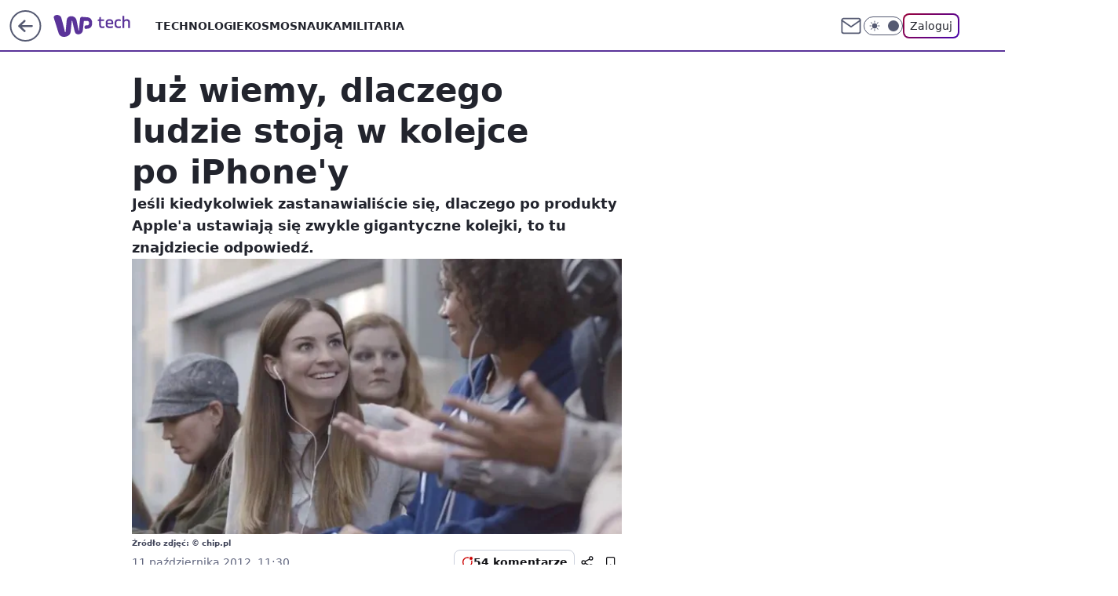

--- FILE ---
content_type: application/javascript
request_url: https://rek.www.wp.pl/gaf.js?rv=2&sn=tech&pvid=1c3f176a782336b96858&rekids=234802&tVersion=A&whbid-test=1&phtml=tech.wp.pl%2Fjuz-wiemy-dlaczego-ludzie-stoja-w-kolejce-po-iphone-y%2C6034823531738241a&abtest=adtech%7CPRGM-1047%7CA%3Badtech%7CPU-335%7CB%3Badtech%7CPRG-3468%7CA%3Badtech%7CPRGM-1036%7CD%3Badtech%7CFP-76%7CA%3Badtech%7CPRGM-1356%7CA%3Badtech%7CPRGM-1419%7CC%3Badtech%7CPRGM-1589%7CA%3Badtech%7CPRGM-1576%7CD%3Badtech%7CPRGM-1443%7CA%3Badtech%7CPRGM-1421%7CA%3Badtech%7CPRGM-1587%7CC%3Badtech%7CPRGM-1215%7CA&PWA_adbd=0&darkmode=0&highLayout=0&layout=wide&navType=navigate&cdl=0&ctype=article&ciab=IAB19%2CIAB-v3-628%2CIAB19-18&cid=6034823531738241&csystem=ncr&cdate=2012-10-11&REKtagi=apple%3Biphone%3Bkolejka%3Bmobile&vw=1280&vh=720&p1=0&spin=gq6csrr4&bcv=2
body_size: 4323
content:
gq6csrr4({"spin":"gq6csrr4","bunch":234802,"context":{"dsa":false,"minor":false,"bidRequestId":"69c438b5-57a8-47bb-a928-603694f40156","maConfig":{"timestamp":"2025-12-18T13:59:30.091Z"},"dfpConfig":{"timestamp":"2026-01-14T09:45:15.831Z"},"sda":[],"targeting":{"client":{},"server":{},"query":{"PWA_adbd":"0","REKtagi":"apple;iphone;kolejka;mobile","abtest":"adtech|PRGM-1047|A;adtech|PU-335|B;adtech|PRG-3468|A;adtech|PRGM-1036|D;adtech|FP-76|A;adtech|PRGM-1356|A;adtech|PRGM-1419|C;adtech|PRGM-1589|A;adtech|PRGM-1576|D;adtech|PRGM-1443|A;adtech|PRGM-1421|A;adtech|PRGM-1587|C;adtech|PRGM-1215|A","bcv":"2","cdate":"2012-10-11","cdl":"0","ciab":"IAB19,IAB-v3-628,IAB19-18","cid":"6034823531738241","csystem":"ncr","ctype":"article","darkmode":"0","highLayout":"0","layout":"wide","navType":"navigate","p1":"0","phtml":"tech.wp.pl/juz-wiemy-dlaczego-ludzie-stoja-w-kolejce-po-iphone-y,6034823531738241a","pvid":"1c3f176a782336b96858","rekids":"234802","rv":"2","sn":"tech","spin":"gq6csrr4","tVersion":"A","vh":"720","vw":"1280","whbid-test":"1"}},"directOnly":0,"geo":{"country":"840","region":"","city":""},"statid":"","mlId":"","rshsd":"23","isRobot":false,"curr":{"EUR":4.2116,"USD":3.6083,"CHF":4.5235,"GBP":4.8644},"rv":"2","status":{"advf":2,"ma":2,"ma_ads-bidder":2,"ma_cpv-bidder":2,"ma_high-cpm-bidder":2}},"slots":{"11":{"delivered":"1","campaign":null,"dfpConfig":{"placement":"/89844762/Desktop_Tech.wp.pl_x11_art","roshash":"FJMP","ceil":100,"sizes":[[336,280],[640,280],[300,250]],"namedSizes":["fluid"],"div":"div-gpt-ad-x11-art","targeting":{"DFPHASH":"AEHK","emptygaf":"0"},"gfp":"FJMP"}},"12":{"delivered":"1","campaign":null,"dfpConfig":{"placement":"/89844762/Desktop_Tech.wp.pl_x12_art","roshash":"FJMP","ceil":100,"sizes":[[336,280],[640,280],[300,250]],"namedSizes":["fluid"],"div":"div-gpt-ad-x12-art","targeting":{"DFPHASH":"AEHK","emptygaf":"0"},"gfp":"FJMP"}},"13":{"delivered":"1","campaign":null,"dfpConfig":{"placement":"/89844762/Desktop_Tech.wp.pl_x13_art","roshash":"FJMP","ceil":100,"sizes":[[336,280],[640,280],[300,250]],"namedSizes":["fluid"],"div":"div-gpt-ad-x13-art","targeting":{"DFPHASH":"AEHK","emptygaf":"0"},"gfp":"FJMP"}},"14":{"delivered":"1","campaign":null,"dfpConfig":{"placement":"/89844762/Desktop_Tech.wp.pl_x14_art","roshash":"FJMP","ceil":100,"sizes":[[336,280],[640,280],[300,250]],"namedSizes":["fluid"],"div":"div-gpt-ad-x14-art","targeting":{"DFPHASH":"AEHK","emptygaf":"0"},"gfp":"FJMP"}},"15":{"delivered":"1","campaign":null,"dfpConfig":{"placement":"/89844762/Desktop_Tech.wp.pl_x15_art","roshash":"FJMP","ceil":100,"sizes":[[728,90],[970,300],[950,90],[980,120],[980,90],[970,150],[970,90],[970,250],[930,180],[950,200],[750,100],[970,66],[750,200],[960,90],[970,100],[750,300],[970,200],[950,300]],"namedSizes":["fluid"],"div":"div-gpt-ad-x15-art","targeting":{"DFPHASH":"AEHK","emptygaf":"0"},"gfp":"FJMP"}},"16":{"delivered":"1","campaign":null,"dfpConfig":{"placement":"/89844762/Desktop_Tech.wp.pl_x16","roshash":"FJMP","ceil":100,"sizes":[[728,90],[970,300],[950,90],[980,120],[980,90],[970,150],[970,90],[970,250],[930,180],[950,200],[750,100],[970,66],[750,200],[960,90],[970,100],[750,300],[970,200],[950,300]],"namedSizes":["fluid"],"div":"div-gpt-ad-x16","targeting":{"DFPHASH":"AEHK","emptygaf":"0"},"gfp":"FJMP"}},"17":{"delivered":"1","campaign":null,"dfpConfig":{"placement":"/89844762/Desktop_Tech.wp.pl_x17","roshash":"FJMP","ceil":100,"sizes":[[728,90],[970,300],[950,90],[980,120],[980,90],[970,150],[970,90],[970,250],[930,180],[950,200],[750,100],[970,66],[750,200],[960,90],[970,100],[750,300],[970,200],[950,300]],"namedSizes":["fluid"],"div":"div-gpt-ad-x17","targeting":{"DFPHASH":"AEHK","emptygaf":"0"},"gfp":"FJMP"}},"18":{"delivered":"1","campaign":null,"dfpConfig":{"placement":"/89844762/Desktop_Tech.wp.pl_x18","roshash":"FJMP","ceil":100,"sizes":[[728,90],[970,300],[950,90],[980,120],[980,90],[970,150],[970,90],[970,250],[930,180],[950,200],[750,100],[970,66],[750,200],[960,90],[970,100],[750,300],[970,200],[950,300]],"namedSizes":["fluid"],"div":"div-gpt-ad-x18","targeting":{"DFPHASH":"AEHK","emptygaf":"0"},"gfp":"FJMP"}},"19":{"delivered":"1","campaign":null,"dfpConfig":{"placement":"/89844762/Desktop_Tech.wp.pl_x19","roshash":"FJMP","ceil":100,"sizes":[[728,90],[970,300],[950,90],[980,120],[980,90],[970,150],[970,90],[970,250],[930,180],[950,200],[750,100],[970,66],[750,200],[960,90],[970,100],[750,300],[970,200],[950,300]],"namedSizes":["fluid"],"div":"div-gpt-ad-x19","targeting":{"DFPHASH":"AEHK","emptygaf":"0"},"gfp":"FJMP"}},"2":{"delivered":"1","campaign":null,"dfpConfig":{"placement":"/89844762/Desktop_Tech.wp.pl_x02","roshash":"GORU","ceil":100,"sizes":[[970,300],[970,600],[750,300],[950,300],[980,600],[1920,870],[1200,600],[750,400],[960,640]],"namedSizes":["fluid"],"div":"div-gpt-ad-x02","targeting":{"DFPHASH":"BJMP","emptygaf":"0"},"gfp":"GORU"}},"24":{"delivered":"","campaign":null,"dfpConfig":null},"25":{"delivered":"1","campaign":null,"dfpConfig":{"placement":"/89844762/Desktop_Tech.wp.pl_x25_art","roshash":"FJMP","ceil":100,"sizes":[[336,280],[640,280],[300,250]],"namedSizes":["fluid"],"div":"div-gpt-ad-x25-art","targeting":{"DFPHASH":"AEHK","emptygaf":"0"},"gfp":"FJMP"}},"27":{"delivered":"1","campaign":null,"dfpConfig":{"placement":"/89844762/Desktop_Tech.wp.pl_x27_art","roshash":"FJMP","ceil":100,"sizes":[[160,600]],"namedSizes":["fluid"],"div":"div-gpt-ad-x27-art","targeting":{"DFPHASH":"AEHK","emptygaf":"0"},"gfp":"FJMP"}},"28":{"delivered":"","campaign":null,"dfpConfig":null},"29":{"delivered":"","campaign":null,"dfpConfig":null},"3":{"delivered":"1","campaign":{"id":"188107","capping":"PWAck=27120587\u0026PWAclt=24","adm":{"bunch":"234802","creations":[{"height":600,"mod":"stiltedBanner","pixels":["//ad.doubleclick.net/ddm/trackimp/N4022.2133700WP/B34996137.437466604;dc_trk_aid=630740582;dc_trk_cid=248432055;ord=1768429281;dc_lat=;dc_rdid=;tag_for_child_directed_treatment=;tfua=;gdpr=${GDPR};gdpr_consent=${GDPR_CONSENT_755};ltd=${LIMITED_ADS};dc_tdv=1?"],"showLabel":true,"src":"https://mamc.wpcdn.pl/188107/1767946337602/ip_kia25_sportage_kamp_benefity_1260x600.jpg","trackers":{"click":[""],"cview":["//ma.wp.pl/ma.gif?clid=2756484462c54389dac6407e48e5709b\u0026SN=tech\u0026pvid=1c3f176a782336b96858\u0026action=cvimp\u0026pg=tech.wp.pl\u0026par=platform%3D8%26inver%3D2%26slotID%3D003%26workfID%3D188107%26seatFee%3Du1Sw0weDj-IBJsRQzrNtUHJGnqTnNtabRpHMCiVUz4E%26client_id%3D58063%26iabSiteCategories%3D%26bidderID%3D11%26rekid%3D234802%26targetDomain%3Dkia.com%26order%3D265810%26pricingModel%3D7lE7fRStf5HqAAbzXnqH0yy477G1k4apwDgJB2NzMFI%26is_adblock%3D0%26hBudgetRate%3DFILORUX%26contentID%3D6034823531738241%26bidReqID%3D69c438b5-57a8-47bb-a928-603694f40156%26ip%3DLImyEudLLCOwVFZF1WSeoY-8RJp4I6WXe9FVYbhtWM8%26test%3D0%26seatID%3D2756484462c54389dac6407e48e5709b%26pvid%3D1c3f176a782336b96858%26sn%3Dtech%26creationID%3D1469187%26cur%3DPLN%26ttl%3D1768515681%26conversionValue%3D0%26publisherID%3D308%26domain%3Dtech.wp.pl%26slotSizeWxH%3D1260x600%26tpID%3D1401826%26billing%3Dcpv%26hBidPrice%3DFILORUX%26ssp%3Dwp.pl%26device%3DPERSONAL_COMPUTER%26emission%3D3044129%26utility%3D1zwO0pUt1c5lIk3ugQVN0AqMrFnaEv6Uadt2nKufGCrbBaEgxMQQebnJqQzWd5XV%26userID%3D__UNKNOWN_TELL_US__%26org_id%3D25%26source%3DTG%26geo%3D840%253B%253B%26partnerID%3D%26medium%3Ddisplay%26editedTimestamp%3D1767950172%26iabPageCategories%3D%26is_robot%3D0%26bidTimestamp%3D1768429281%26isDev%3Dfalse"],"impression":["//ma.wp.pl/ma.gif?clid=2756484462c54389dac6407e48e5709b\u0026SN=tech\u0026pvid=1c3f176a782336b96858\u0026action=delivery\u0026pg=tech.wp.pl\u0026seqTtl=1770767999\u0026par=utility%3D1zwO0pUt1c5lIk3ugQVN0AqMrFnaEv6Uadt2nKufGCrbBaEgxMQQebnJqQzWd5XV%26userID%3D__UNKNOWN_TELL_US__%26org_id%3D25%26source%3DTG%26geo%3D840%253B%253B%26partnerID%3D%26medium%3Ddisplay%26editedTimestamp%3D1767950172%26iabPageCategories%3D%26is_robot%3D0%26bidTimestamp%3D1768429281%26isDev%3Dfalse%26platform%3D8%26inver%3D2%26slotID%3D003%26workfID%3D188107%26seatFee%3Du1Sw0weDj-IBJsRQzrNtUHJGnqTnNtabRpHMCiVUz4E%26client_id%3D58063%26iabSiteCategories%3D%26bidderID%3D11%26rekid%3D234802%26targetDomain%3Dkia.com%26order%3D265810%26pricingModel%3D7lE7fRStf5HqAAbzXnqH0yy477G1k4apwDgJB2NzMFI%26is_adblock%3D0%26hBudgetRate%3DFILORUX%26contentID%3D6034823531738241%26bidReqID%3D69c438b5-57a8-47bb-a928-603694f40156%26ip%3DLImyEudLLCOwVFZF1WSeoY-8RJp4I6WXe9FVYbhtWM8%26test%3D0%26seatID%3D2756484462c54389dac6407e48e5709b%26pvid%3D1c3f176a782336b96858%26sn%3Dtech%26creationID%3D1469187%26cur%3DPLN%26ttl%3D1768515681%26conversionValue%3D0%26publisherID%3D308%26domain%3Dtech.wp.pl%26slotSizeWxH%3D1260x600%26tpID%3D1401826%26billing%3Dcpv%26hBidPrice%3DFILORUX%26ssp%3Dwp.pl%26device%3DPERSONAL_COMPUTER%26emission%3D3044129"],"view":["//ma.wp.pl/ma.gif?clid=2756484462c54389dac6407e48e5709b\u0026SN=tech\u0026pvid=1c3f176a782336b96858\u0026action=view\u0026pg=tech.wp.pl\u0026par=medium%3Ddisplay%26editedTimestamp%3D1767950172%26iabPageCategories%3D%26is_robot%3D0%26bidTimestamp%3D1768429281%26isDev%3Dfalse%26platform%3D8%26inver%3D2%26slotID%3D003%26workfID%3D188107%26seatFee%3Du1Sw0weDj-IBJsRQzrNtUHJGnqTnNtabRpHMCiVUz4E%26client_id%3D58063%26iabSiteCategories%3D%26bidderID%3D11%26rekid%3D234802%26targetDomain%3Dkia.com%26order%3D265810%26pricingModel%3D7lE7fRStf5HqAAbzXnqH0yy477G1k4apwDgJB2NzMFI%26is_adblock%3D0%26hBudgetRate%3DFILORUX%26contentID%3D6034823531738241%26bidReqID%3D69c438b5-57a8-47bb-a928-603694f40156%26ip%3DLImyEudLLCOwVFZF1WSeoY-8RJp4I6WXe9FVYbhtWM8%26test%3D0%26seatID%3D2756484462c54389dac6407e48e5709b%26pvid%3D1c3f176a782336b96858%26sn%3Dtech%26creationID%3D1469187%26cur%3DPLN%26ttl%3D1768515681%26conversionValue%3D0%26publisherID%3D308%26domain%3Dtech.wp.pl%26slotSizeWxH%3D1260x600%26tpID%3D1401826%26billing%3Dcpv%26hBidPrice%3DFILORUX%26ssp%3Dwp.pl%26device%3DPERSONAL_COMPUTER%26emission%3D3044129%26utility%3D1zwO0pUt1c5lIk3ugQVN0AqMrFnaEv6Uadt2nKufGCrbBaEgxMQQebnJqQzWd5XV%26userID%3D__UNKNOWN_TELL_US__%26org_id%3D25%26source%3DTG%26geo%3D840%253B%253B%26partnerID%3D"]},"transparentPlaceholder":false,"type":"image","url":"https://ad.doubleclick.net/ddm/trackclk/N4022.2133700WP/B34996137.437466604;dc_trk_aid=630740582;dc_trk_cid=248432055;dc_lat=;dc_rdid=;tag_for_child_directed_treatment=;tfua=;gdpr=${GDPR};gdpr_consent=${GDPR_CONSENT_755};ltd=${LIMITED_ADS};dc_tdv=1","width":1260},{"height":600,"mod":"stiltedBanner","pixels":["//ad.doubleclick.net/ddm/trackimp/N4022.2133700WP/B34996137.437466604;dc_trk_aid=630740582;dc_trk_cid=248432055;ord=1768429281;dc_lat=;dc_rdid=;tag_for_child_directed_treatment=;tfua=;gdpr=${GDPR};gdpr_consent=${GDPR_CONSENT_755};ltd=${LIMITED_ADS};dc_tdv=1?"],"showLabel":true,"src":"https://mamc.wpcdn.pl/188107/1767946359845/ip_kia25_sportage_kamp_benefity_940x600.jpg","trackers":{"click":[""],"cview":["//ma.wp.pl/ma.gif?clid=2756484462c54389dac6407e48e5709b\u0026SN=tech\u0026pvid=1c3f176a782336b96858\u0026action=cvimp\u0026pg=tech.wp.pl\u0026par=platform%3D8%26inver%3D2%26slotID%3D003%26workfID%3D188107%26seatFee%3Du1Sw0weDj-IBJsRQzrNtUHJGnqTnNtabRpHMCiVUz4E%26client_id%3D58063%26iabSiteCategories%3D%26bidderID%3D11%26rekid%3D234802%26targetDomain%3Dkia.com%26order%3D265810%26pricingModel%3D7lE7fRStf5HqAAbzXnqH0yy477G1k4apwDgJB2NzMFI%26is_adblock%3D0%26hBudgetRate%3DFILORUX%26contentID%3D6034823531738241%26bidReqID%3D69c438b5-57a8-47bb-a928-603694f40156%26ip%3DLImyEudLLCOwVFZF1WSeoY-8RJp4I6WXe9FVYbhtWM8%26test%3D0%26seatID%3D2756484462c54389dac6407e48e5709b%26pvid%3D1c3f176a782336b96858%26sn%3Dtech%26creationID%3D1469187%26cur%3DPLN%26ttl%3D1768515681%26conversionValue%3D0%26publisherID%3D308%26domain%3Dtech.wp.pl%26slotSizeWxH%3D1260x600%26tpID%3D1401826%26billing%3Dcpv%26hBidPrice%3DFILORUX%26ssp%3Dwp.pl%26device%3DPERSONAL_COMPUTER%26emission%3D3044129%26utility%3D1zwO0pUt1c5lIk3ugQVN0AqMrFnaEv6Uadt2nKufGCrbBaEgxMQQebnJqQzWd5XV%26userID%3D__UNKNOWN_TELL_US__%26org_id%3D25%26source%3DTG%26geo%3D840%253B%253B%26partnerID%3D%26medium%3Ddisplay%26editedTimestamp%3D1767950172%26iabPageCategories%3D%26is_robot%3D0%26bidTimestamp%3D1768429281%26isDev%3Dfalse"],"impression":["//ma.wp.pl/ma.gif?clid=2756484462c54389dac6407e48e5709b\u0026SN=tech\u0026pvid=1c3f176a782336b96858\u0026action=delivery\u0026pg=tech.wp.pl\u0026seqTtl=1770767999\u0026par=utility%3D1zwO0pUt1c5lIk3ugQVN0AqMrFnaEv6Uadt2nKufGCrbBaEgxMQQebnJqQzWd5XV%26userID%3D__UNKNOWN_TELL_US__%26org_id%3D25%26source%3DTG%26geo%3D840%253B%253B%26partnerID%3D%26medium%3Ddisplay%26editedTimestamp%3D1767950172%26iabPageCategories%3D%26is_robot%3D0%26bidTimestamp%3D1768429281%26isDev%3Dfalse%26platform%3D8%26inver%3D2%26slotID%3D003%26workfID%3D188107%26seatFee%3Du1Sw0weDj-IBJsRQzrNtUHJGnqTnNtabRpHMCiVUz4E%26client_id%3D58063%26iabSiteCategories%3D%26bidderID%3D11%26rekid%3D234802%26targetDomain%3Dkia.com%26order%3D265810%26pricingModel%3D7lE7fRStf5HqAAbzXnqH0yy477G1k4apwDgJB2NzMFI%26is_adblock%3D0%26hBudgetRate%3DFILORUX%26contentID%3D6034823531738241%26bidReqID%3D69c438b5-57a8-47bb-a928-603694f40156%26ip%3DLImyEudLLCOwVFZF1WSeoY-8RJp4I6WXe9FVYbhtWM8%26test%3D0%26seatID%3D2756484462c54389dac6407e48e5709b%26pvid%3D1c3f176a782336b96858%26sn%3Dtech%26creationID%3D1469187%26cur%3DPLN%26ttl%3D1768515681%26conversionValue%3D0%26publisherID%3D308%26domain%3Dtech.wp.pl%26slotSizeWxH%3D1260x600%26tpID%3D1401826%26billing%3Dcpv%26hBidPrice%3DFILORUX%26ssp%3Dwp.pl%26device%3DPERSONAL_COMPUTER%26emission%3D3044129"],"view":["//ma.wp.pl/ma.gif?clid=2756484462c54389dac6407e48e5709b\u0026SN=tech\u0026pvid=1c3f176a782336b96858\u0026action=view\u0026pg=tech.wp.pl\u0026par=medium%3Ddisplay%26editedTimestamp%3D1767950172%26iabPageCategories%3D%26is_robot%3D0%26bidTimestamp%3D1768429281%26isDev%3Dfalse%26platform%3D8%26inver%3D2%26slotID%3D003%26workfID%3D188107%26seatFee%3Du1Sw0weDj-IBJsRQzrNtUHJGnqTnNtabRpHMCiVUz4E%26client_id%3D58063%26iabSiteCategories%3D%26bidderID%3D11%26rekid%3D234802%26targetDomain%3Dkia.com%26order%3D265810%26pricingModel%3D7lE7fRStf5HqAAbzXnqH0yy477G1k4apwDgJB2NzMFI%26is_adblock%3D0%26hBudgetRate%3DFILORUX%26contentID%3D6034823531738241%26bidReqID%3D69c438b5-57a8-47bb-a928-603694f40156%26ip%3DLImyEudLLCOwVFZF1WSeoY-8RJp4I6WXe9FVYbhtWM8%26test%3D0%26seatID%3D2756484462c54389dac6407e48e5709b%26pvid%3D1c3f176a782336b96858%26sn%3Dtech%26creationID%3D1469187%26cur%3DPLN%26ttl%3D1768515681%26conversionValue%3D0%26publisherID%3D308%26domain%3Dtech.wp.pl%26slotSizeWxH%3D1260x600%26tpID%3D1401826%26billing%3Dcpv%26hBidPrice%3DFILORUX%26ssp%3Dwp.pl%26device%3DPERSONAL_COMPUTER%26emission%3D3044129%26utility%3D1zwO0pUt1c5lIk3ugQVN0AqMrFnaEv6Uadt2nKufGCrbBaEgxMQQebnJqQzWd5XV%26userID%3D__UNKNOWN_TELL_US__%26org_id%3D25%26source%3DTG%26geo%3D840%253B%253B%26partnerID%3D"]},"transparentPlaceholder":false,"type":"image","url":"https://ad.doubleclick.net/ddm/trackclk/N4022.2133700WP/B34996137.437466604;dc_trk_aid=630740582;dc_trk_cid=248432055;dc_lat=;dc_rdid=;tag_for_child_directed_treatment=;tfua=;gdpr=${GDPR};gdpr_consent=${GDPR_CONSENT_755};ltd=${LIMITED_ADS};dc_tdv=1","width":940}],"redir":"https://ma.wp.pl/redirma?SN=tech\u0026pvid=1c3f176a782336b96858\u0026par=workfID%3D188107%26bidderID%3D11%26order%3D265810%26test%3D0%26sn%3Dtech%26ttl%3D1768515681%26partnerID%3D%26bidTimestamp%3D1768429281%26pricingModel%3D7lE7fRStf5HqAAbzXnqH0yy477G1k4apwDgJB2NzMFI%26is_adblock%3D0%26conversionValue%3D0%26billing%3Dcpv%26hBidPrice%3DFILORUX%26device%3DPERSONAL_COMPUTER%26platform%3D8%26pvid%3D1c3f176a782336b96858%26ssp%3Dwp.pl%26rekid%3D234802%26bidReqID%3D69c438b5-57a8-47bb-a928-603694f40156%26domain%3Dtech.wp.pl%26tpID%3D1401826%26emission%3D3044129%26org_id%3D25%26iabPageCategories%3D%26is_robot%3D0%26seatFee%3Du1Sw0weDj-IBJsRQzrNtUHJGnqTnNtabRpHMCiVUz4E%26userID%3D__UNKNOWN_TELL_US__%26geo%3D840%253B%253B%26editedTimestamp%3D1767950172%26inver%3D2%26iabSiteCategories%3D%26targetDomain%3Dkia.com%26ip%3DLImyEudLLCOwVFZF1WSeoY-8RJp4I6WXe9FVYbhtWM8%26utility%3D1zwO0pUt1c5lIk3ugQVN0AqMrFnaEv6Uadt2nKufGCrbBaEgxMQQebnJqQzWd5XV%26medium%3Ddisplay%26isDev%3Dfalse%26client_id%3D58063%26contentID%3D6034823531738241%26seatID%3D2756484462c54389dac6407e48e5709b%26creationID%3D1469187%26source%3DTG%26cur%3DPLN%26publisherID%3D308%26slotSizeWxH%3D1260x600%26hBudgetRate%3DFILORUX%26slotID%3D003\u0026url=","slot":"3"},"creative":{"Id":"1469187","provider":"ma_cpv-bidder","roshash":"FILO","height":600,"width":1260,"touchpointId":"1401826","source":{"bidder":"cpv-bidder"}},"sellingModel":{"directOnly":1,"model":"CPM_INT"}},"dfpConfig":null},"32":{"delivered":"1","campaign":null,"dfpConfig":{"placement":"/89844762/Desktop_Tech.wp.pl_x32_art","roshash":"FJMP","ceil":100,"sizes":[[336,280],[640,280],[300,250]],"namedSizes":["fluid"],"div":"div-gpt-ad-x32-art","targeting":{"DFPHASH":"AEHK","emptygaf":"0"},"gfp":"FJMP"}},"33":{"delivered":"1","campaign":null,"dfpConfig":{"placement":"/89844762/Desktop_Tech.wp.pl_x33_art","roshash":"FJMP","ceil":100,"sizes":[[336,280],[640,280],[300,250]],"namedSizes":["fluid"],"div":"div-gpt-ad-x33-art","targeting":{"DFPHASH":"AEHK","emptygaf":"0"},"gfp":"FJMP"}},"34":{"delivered":"1","campaign":null,"dfpConfig":{"placement":"/89844762/Desktop_Tech.wp.pl_x34_art","roshash":"FJMP","ceil":100,"sizes":[[300,250]],"namedSizes":["fluid"],"div":"div-gpt-ad-x34-art","targeting":{"DFPHASH":"AEHK","emptygaf":"0"},"gfp":"FJMP"}},"35":{"delivered":"1","campaign":null,"dfpConfig":{"placement":"/89844762/Desktop_Tech.wp.pl_x35_art","roshash":"FJMP","ceil":100,"sizes":[[300,600],[300,250]],"namedSizes":["fluid"],"div":"div-gpt-ad-x35-art","targeting":{"DFPHASH":"AEHK","emptygaf":"0"},"gfp":"FJMP"}},"36":{"delivered":"1","campaign":null,"dfpConfig":{"placement":"/89844762/Desktop_Tech.wp.pl_x36_art","roshash":"FJMP","ceil":100,"sizes":[[300,600],[300,250]],"namedSizes":["fluid"],"div":"div-gpt-ad-x36-art","targeting":{"DFPHASH":"AEHK","emptygaf":"0"},"gfp":"FJMP"}},"37":{"delivered":"1","campaign":null,"dfpConfig":{"placement":"/89844762/Desktop_Tech.wp.pl_x37_art","roshash":"FJMP","ceil":100,"sizes":[[300,600],[300,250]],"namedSizes":["fluid"],"div":"div-gpt-ad-x37-art","targeting":{"DFPHASH":"AEHK","emptygaf":"0"},"gfp":"FJMP"}},"40":{"delivered":"1","campaign":null,"dfpConfig":{"placement":"/89844762/Desktop_Tech.wp.pl_x40","roshash":"FKNQ","ceil":100,"sizes":[[300,250]],"namedSizes":["fluid"],"div":"div-gpt-ad-x40","targeting":{"DFPHASH":"AFIL","emptygaf":"0"},"gfp":"FKNQ"}},"5":{"delivered":"1","campaign":null,"dfpConfig":{"placement":"/89844762/Desktop_Tech.wp.pl_x05_art","roshash":"FJMP","ceil":100,"sizes":[[336,280],[640,280],[300,250]],"namedSizes":["fluid"],"div":"div-gpt-ad-x05-art","targeting":{"DFPHASH":"AEHK","emptygaf":"0"},"gfp":"FJMP"}},"50":{"delivered":"1","campaign":null,"dfpConfig":{"placement":"/89844762/Desktop_Tech.wp.pl_x50_art","roshash":"FJMP","ceil":100,"sizes":[[728,90],[970,300],[950,90],[980,120],[980,90],[970,150],[970,90],[970,250],[930,180],[950,200],[750,100],[970,66],[750,200],[960,90],[970,100],[750,300],[970,200],[950,300]],"namedSizes":["fluid"],"div":"div-gpt-ad-x50-art","targeting":{"DFPHASH":"AEHK","emptygaf":"0"},"gfp":"FJMP"}},"52":{"delivered":"1","campaign":null,"dfpConfig":{"placement":"/89844762/Desktop_Tech.wp.pl_x52_art","roshash":"FJMP","ceil":100,"sizes":[[300,250]],"namedSizes":["fluid"],"div":"div-gpt-ad-x52-art","targeting":{"DFPHASH":"AEHK","emptygaf":"0"},"gfp":"FJMP"}},"529":{"delivered":"1","campaign":null,"dfpConfig":{"placement":"/89844762/Desktop_Tech.wp.pl_x529","roshash":"FJMP","ceil":100,"sizes":[[300,250]],"namedSizes":["fluid"],"div":"div-gpt-ad-x529","targeting":{"DFPHASH":"AEHK","emptygaf":"0"},"gfp":"FJMP"}},"53":{"delivered":"1","campaign":null,"dfpConfig":{"placement":"/89844762/Desktop_Tech.wp.pl_x53_art","roshash":"FJMP","ceil":100,"sizes":[[728,90],[970,300],[950,90],[980,120],[980,90],[970,150],[970,600],[970,90],[970,250],[930,180],[950,200],[750,100],[970,66],[750,200],[960,90],[970,100],[750,300],[970,200],[940,600]],"namedSizes":["fluid"],"div":"div-gpt-ad-x53-art","targeting":{"DFPHASH":"AEHK","emptygaf":"0"},"gfp":"FJMP"}},"531":{"delivered":"1","campaign":null,"dfpConfig":{"placement":"/89844762/Desktop_Tech.wp.pl_x531","roshash":"FJMP","ceil":100,"sizes":[[300,250]],"namedSizes":["fluid"],"div":"div-gpt-ad-x531","targeting":{"DFPHASH":"AEHK","emptygaf":"0"},"gfp":"FJMP"}},"541":{"delivered":"1","campaign":null,"dfpConfig":{"placement":"/89844762/Desktop_Tech.wp.pl_x541_art","roshash":"FJMP","ceil":100,"sizes":[[300,600],[300,250]],"namedSizes":["fluid"],"div":"div-gpt-ad-x541-art","targeting":{"DFPHASH":"AEHK","emptygaf":"0"},"gfp":"FJMP"}},"59":{"delivered":"1","campaign":null,"dfpConfig":{"placement":"/89844762/Desktop_Tech.wp.pl_x59_art","roshash":"FJMP","ceil":100,"sizes":[[300,600],[300,250]],"namedSizes":["fluid"],"div":"div-gpt-ad-x59-art","targeting":{"DFPHASH":"AEHK","emptygaf":"0"},"gfp":"FJMP"}},"6":{"delivered":"","campaign":null,"dfpConfig":null},"61":{"delivered":"1","campaign":null,"dfpConfig":{"placement":"/89844762/Desktop_Tech.wp.pl_x61_art","roshash":"FJMP","ceil":100,"sizes":[[336,280],[640,280],[300,250]],"namedSizes":["fluid"],"div":"div-gpt-ad-x61-art","targeting":{"DFPHASH":"AEHK","emptygaf":"0"},"gfp":"FJMP"}},"67":{"delivered":"1","campaign":null,"dfpConfig":{"placement":"/89844762/Desktop_Tech.wp.pl_x67_art","roshash":"FIOR","ceil":100,"sizes":[[300,50]],"namedSizes":["fluid"],"div":"div-gpt-ad-x67-art","targeting":{"DFPHASH":"ADJM","emptygaf":"0"},"gfp":"FIOR"}},"7":{"delivered":"","campaign":null,"dfpConfig":null},"70":{"delivered":"1","campaign":null,"dfpConfig":{"placement":"/89844762/Desktop_Tech.wp.pl_x70_art","roshash":"FJMP","ceil":100,"sizes":[[728,90],[970,300],[950,90],[980,120],[980,90],[970,150],[970,90],[970,250],[930,180],[950,200],[750,100],[970,66],[750,200],[960,90],[970,100],[750,300],[970,200],[950,300]],"namedSizes":["fluid"],"div":"div-gpt-ad-x70-art","targeting":{"DFPHASH":"AEHK","emptygaf":"0"},"gfp":"FJMP"}},"716":{"delivered":"","campaign":null,"dfpConfig":null},"717":{"delivered":"","campaign":null,"dfpConfig":null},"72":{"delivered":"1","campaign":null,"dfpConfig":{"placement":"/89844762/Desktop_Tech.wp.pl_x72_art","roshash":"FJMP","ceil":100,"sizes":[[300,250]],"namedSizes":["fluid"],"div":"div-gpt-ad-x72-art","targeting":{"DFPHASH":"AEHK","emptygaf":"0"},"gfp":"FJMP"}},"79":{"delivered":"1","campaign":null,"dfpConfig":{"placement":"/89844762/Desktop_Tech.wp.pl_x79_art","roshash":"FJMP","ceil":100,"sizes":[[300,600],[300,250]],"namedSizes":["fluid"],"div":"div-gpt-ad-x79-art","targeting":{"DFPHASH":"AEHK","emptygaf":"0"},"gfp":"FJMP"}},"8":{"delivered":"","campaign":null,"dfpConfig":null},"80":{"delivered":"1","campaign":null,"dfpConfig":{"placement":"/89844762/Desktop_Tech.wp.pl_x80_art","roshash":"FIQT","ceil":100,"sizes":[[1,1]],"namedSizes":["fluid"],"div":"div-gpt-ad-x80-art","isNative":1,"targeting":{"DFPHASH":"ADLO","emptygaf":"0"},"gfp":"FIQT"}},"81":{"delivered":"1","campaign":null,"dfpConfig":{"placement":"/89844762/Desktop_Tech.wp.pl_x81_art","roshash":"FIQT","ceil":100,"sizes":[[1,1]],"namedSizes":["fluid"],"div":"div-gpt-ad-x81-art","isNative":1,"targeting":{"DFPHASH":"ADLO","emptygaf":"0"},"gfp":"FIQT"}},"810":{"delivered":"","campaign":null,"dfpConfig":null},"811":{"delivered":"","campaign":null,"dfpConfig":null},"812":{"delivered":"","campaign":null,"dfpConfig":null},"813":{"delivered":"","campaign":null,"dfpConfig":null},"814":{"delivered":"","campaign":null,"dfpConfig":null},"815":{"delivered":"","campaign":null,"dfpConfig":null},"816":{"delivered":"","campaign":null,"dfpConfig":null},"817":{"delivered":"","campaign":null,"dfpConfig":null},"82":{"delivered":"1","campaign":null,"dfpConfig":{"placement":"/89844762/Desktop_Tech.wp.pl_x82_art","roshash":"FIQT","ceil":100,"sizes":[[1,1]],"namedSizes":["fluid"],"div":"div-gpt-ad-x82-art","isNative":1,"targeting":{"DFPHASH":"ADLO","emptygaf":"0"},"gfp":"FIQT"}},"826":{"delivered":"","campaign":null,"dfpConfig":null},"827":{"delivered":"","campaign":null,"dfpConfig":null},"828":{"delivered":"","campaign":null,"dfpConfig":null},"83":{"delivered":"1","campaign":null,"dfpConfig":{"placement":"/89844762/Desktop_Tech.wp.pl_x83_art","roshash":"FIQT","ceil":100,"sizes":[[1,1]],"namedSizes":["fluid"],"div":"div-gpt-ad-x83-art","isNative":1,"targeting":{"DFPHASH":"ADLO","emptygaf":"0"},"gfp":"FIQT"}},"89":{"delivered":"","campaign":null,"dfpConfig":null},"90":{"delivered":"1","campaign":null,"dfpConfig":{"placement":"/89844762/Desktop_Tech.wp.pl_x90_art","roshash":"FJMP","ceil":100,"sizes":[[728,90],[970,300],[950,90],[980,120],[980,90],[970,150],[970,90],[970,250],[930,180],[950,200],[750,100],[970,66],[750,200],[960,90],[970,100],[750,300],[970,200],[950,300]],"namedSizes":["fluid"],"div":"div-gpt-ad-x90-art","targeting":{"DFPHASH":"AEHK","emptygaf":"0"},"gfp":"FJMP"}},"92":{"delivered":"1","campaign":null,"dfpConfig":{"placement":"/89844762/Desktop_Tech.wp.pl_x92_art","roshash":"FJMP","ceil":100,"sizes":[[300,250]],"namedSizes":["fluid"],"div":"div-gpt-ad-x92-art","targeting":{"DFPHASH":"AEHK","emptygaf":"0"},"gfp":"FJMP"}},"93":{"lazy":1,"delivered":"1","campaign":{"id":"188277","adm":{"bunch":"234802","creations":[{"height":600,"showLabel":true,"src":"https://mamc.wpcdn.pl/188277/1768218831633/pudelek-wosp-vB-300x600.jpg","trackers":{"click":[""],"cview":["//ma.wp.pl/ma.gif?clid=36d4f1d950aab392a9c26b186b340e10\u0026SN=tech\u0026pvid=1c3f176a782336b96858\u0026action=cvimp\u0026pg=tech.wp.pl\u0026par=test%3D0%26seatID%3D36d4f1d950aab392a9c26b186b340e10%26client_id%3D38851%26is_adblock%3D0%26pvid%3D1c3f176a782336b96858%26sn%3Dtech%26rekid%3D234802%26publisherID%3D308%26inver%3D2%26cur%3DPLN%26tpID%3D1402616%26billing%3Dcpv%26iabSiteCategories%3D%26ttl%3D1768515681%26platform%3D8%26slotSizeWxH%3D300x600%26targetDomain%3Dallegro.pl%26workfID%3D188277%26org_id%3D25%26order%3D266039%26is_robot%3D0%26hBidPrice%3DFILORUX%26ip%3DnV3UOYd5q-sbzBjutKIZB4ooGxMg5-OywQj5CUfZqgg%26slotID%3D093%26emission%3D3044803%26bidderID%3D11%26contentID%3D6034823531738241%26bidReqID%3D69c438b5-57a8-47bb-a928-603694f40156%26editedTimestamp%3D1768218902%26iabPageCategories%3D%26geo%3D840%253B%253B%26hBudgetRate%3DFILORUX%26partnerID%3D%26utility%3DrIDeLEirUGpfHtLGtPG6jctBdrGfp9ODpRAs0DNb7YWN1eyAXNb0b0quRllYwslA%26device%3DPERSONAL_COMPUTER%26userID%3D__UNKNOWN_TELL_US__%26conversionValue%3D0%26creationID%3D1470130%26seatFee%3DGzI_OC4M88H52hTQSP-70WeCBeSgyAT43jO2h26yYLU%26pricingModel%3D2h-KVFj5-DAcHNRglmiX-uNckSgWrslwhkic8wMX6D4%26isDev%3Dfalse%26medium%3Ddisplay%26ssp%3Dwp.pl%26domain%3Dtech.wp.pl%26source%3DTG%26bidTimestamp%3D1768429281"],"impression":["//ma.wp.pl/ma.gif?clid=36d4f1d950aab392a9c26b186b340e10\u0026SN=tech\u0026pvid=1c3f176a782336b96858\u0026action=delivery\u0026pg=tech.wp.pl\u0026par=contentID%3D6034823531738241%26bidReqID%3D69c438b5-57a8-47bb-a928-603694f40156%26editedTimestamp%3D1768218902%26iabPageCategories%3D%26geo%3D840%253B%253B%26hBudgetRate%3DFILORUX%26partnerID%3D%26utility%3DrIDeLEirUGpfHtLGtPG6jctBdrGfp9ODpRAs0DNb7YWN1eyAXNb0b0quRllYwslA%26device%3DPERSONAL_COMPUTER%26userID%3D__UNKNOWN_TELL_US__%26conversionValue%3D0%26creationID%3D1470130%26seatFee%3DGzI_OC4M88H52hTQSP-70WeCBeSgyAT43jO2h26yYLU%26pricingModel%3D2h-KVFj5-DAcHNRglmiX-uNckSgWrslwhkic8wMX6D4%26isDev%3Dfalse%26medium%3Ddisplay%26ssp%3Dwp.pl%26domain%3Dtech.wp.pl%26source%3DTG%26bidTimestamp%3D1768429281%26test%3D0%26seatID%3D36d4f1d950aab392a9c26b186b340e10%26client_id%3D38851%26is_adblock%3D0%26pvid%3D1c3f176a782336b96858%26sn%3Dtech%26rekid%3D234802%26publisherID%3D308%26inver%3D2%26cur%3DPLN%26tpID%3D1402616%26billing%3Dcpv%26iabSiteCategories%3D%26ttl%3D1768515681%26platform%3D8%26slotSizeWxH%3D300x600%26targetDomain%3Dallegro.pl%26workfID%3D188277%26org_id%3D25%26order%3D266039%26is_robot%3D0%26hBidPrice%3DFILORUX%26ip%3DnV3UOYd5q-sbzBjutKIZB4ooGxMg5-OywQj5CUfZqgg%26slotID%3D093%26emission%3D3044803%26bidderID%3D11"],"view":["//ma.wp.pl/ma.gif?clid=36d4f1d950aab392a9c26b186b340e10\u0026SN=tech\u0026pvid=1c3f176a782336b96858\u0026action=view\u0026pg=tech.wp.pl\u0026par=ip%3DnV3UOYd5q-sbzBjutKIZB4ooGxMg5-OywQj5CUfZqgg%26slotID%3D093%26emission%3D3044803%26bidderID%3D11%26contentID%3D6034823531738241%26bidReqID%3D69c438b5-57a8-47bb-a928-603694f40156%26editedTimestamp%3D1768218902%26iabPageCategories%3D%26geo%3D840%253B%253B%26hBudgetRate%3DFILORUX%26partnerID%3D%26utility%3DrIDeLEirUGpfHtLGtPG6jctBdrGfp9ODpRAs0DNb7YWN1eyAXNb0b0quRllYwslA%26device%3DPERSONAL_COMPUTER%26userID%3D__UNKNOWN_TELL_US__%26conversionValue%3D0%26creationID%3D1470130%26seatFee%3DGzI_OC4M88H52hTQSP-70WeCBeSgyAT43jO2h26yYLU%26pricingModel%3D2h-KVFj5-DAcHNRglmiX-uNckSgWrslwhkic8wMX6D4%26isDev%3Dfalse%26medium%3Ddisplay%26ssp%3Dwp.pl%26domain%3Dtech.wp.pl%26source%3DTG%26bidTimestamp%3D1768429281%26test%3D0%26seatID%3D36d4f1d950aab392a9c26b186b340e10%26client_id%3D38851%26is_adblock%3D0%26pvid%3D1c3f176a782336b96858%26sn%3Dtech%26rekid%3D234802%26publisherID%3D308%26inver%3D2%26cur%3DPLN%26tpID%3D1402616%26billing%3Dcpv%26iabSiteCategories%3D%26ttl%3D1768515681%26platform%3D8%26slotSizeWxH%3D300x600%26targetDomain%3Dallegro.pl%26workfID%3D188277%26org_id%3D25%26order%3D266039%26is_robot%3D0%26hBidPrice%3DFILORUX"]},"transparentPlaceholder":false,"type":"image","url":"https://allegro.pl/oferta/wylicytuj-artykul-o-sobie-na-pudelku-18226046152","width":300}],"redir":"https://ma.wp.pl/redirma?SN=tech\u0026pvid=1c3f176a782336b96858\u0026par=userID%3D__UNKNOWN_TELL_US__%26bidderID%3D11%26iabPageCategories%3D%26geo%3D840%253B%253B%26hBudgetRate%3DFILORUX%26source%3DTG%26test%3D0%26pvid%3D1c3f176a782336b96858%26order%3D266039%26editedTimestamp%3D1768218902%26device%3DPERSONAL_COMPUTER%26isDev%3Dfalse%26medium%3Ddisplay%26client_id%3D38851%26publisherID%3D308%26slotID%3D093%26partnerID%3D%26ssp%3Dwp.pl%26seatID%3D36d4f1d950aab392a9c26b186b340e10%26iabSiteCategories%3D%26targetDomain%3Dallegro.pl%26contentID%3D6034823531738241%26is_adblock%3D0%26tpID%3D1402616%26org_id%3D25%26hBidPrice%3DFILORUX%26bidReqID%3D69c438b5-57a8-47bb-a928-603694f40156%26bidTimestamp%3D1768429281%26sn%3Dtech%26inver%3D2%26cur%3DPLN%26slotSizeWxH%3D300x600%26ip%3DnV3UOYd5q-sbzBjutKIZB4ooGxMg5-OywQj5CUfZqgg%26emission%3D3044803%26workfID%3D188277%26utility%3DrIDeLEirUGpfHtLGtPG6jctBdrGfp9ODpRAs0DNb7YWN1eyAXNb0b0quRllYwslA%26conversionValue%3D0%26creationID%3D1470130%26seatFee%3DGzI_OC4M88H52hTQSP-70WeCBeSgyAT43jO2h26yYLU%26pricingModel%3D2h-KVFj5-DAcHNRglmiX-uNckSgWrslwhkic8wMX6D4%26billing%3Dcpv%26ttl%3D1768515681%26platform%3D8%26is_robot%3D0%26domain%3Dtech.wp.pl%26rekid%3D234802\u0026url=","slot":"93"},"creative":{"Id":"1470130","provider":"ma_cpv-bidder","roshash":"FILO","height":600,"width":300,"touchpointId":"1402616","source":{"bidder":"cpv-bidder"}},"sellingModel":{"model":"CPM_INT"}},"dfpConfig":{"placement":"/89844762/Desktop_Tech.wp.pl_x93_art","roshash":"FJMP","ceil":100,"sizes":[[300,600],[300,250]],"namedSizes":["fluid"],"div":"div-gpt-ad-x93-art","targeting":{"DFPHASH":"AEHK","emptygaf":"0"},"gfp":"FJMP"}},"94":{"delivered":"1","campaign":null,"dfpConfig":{"placement":"/89844762/Desktop_Tech.wp.pl_x94_art","roshash":"FJMP","ceil":100,"sizes":[[300,600],[300,250]],"namedSizes":["fluid"],"div":"div-gpt-ad-x94-art","targeting":{"DFPHASH":"AEHK","emptygaf":"0"},"gfp":"FJMP"}},"95":{"delivered":"1","campaign":null,"dfpConfig":{"placement":"/89844762/Desktop_Tech.wp.pl_x95_art","roshash":"FJMP","ceil":100,"sizes":[[300,600],[300,250]],"namedSizes":["fluid"],"div":"div-gpt-ad-x95-art","targeting":{"DFPHASH":"AEHK","emptygaf":"0"},"gfp":"FJMP"}},"99":{"delivered":"1","campaign":null,"dfpConfig":{"placement":"/89844762/Desktop_Tech.wp.pl_x99_art","roshash":"FJMP","ceil":100,"sizes":[[300,600],[300,250]],"namedSizes":["fluid"],"div":"div-gpt-ad-x99-art","targeting":{"DFPHASH":"AEHK","emptygaf":"0"},"gfp":"FJMP"}}},"bdd":{}});